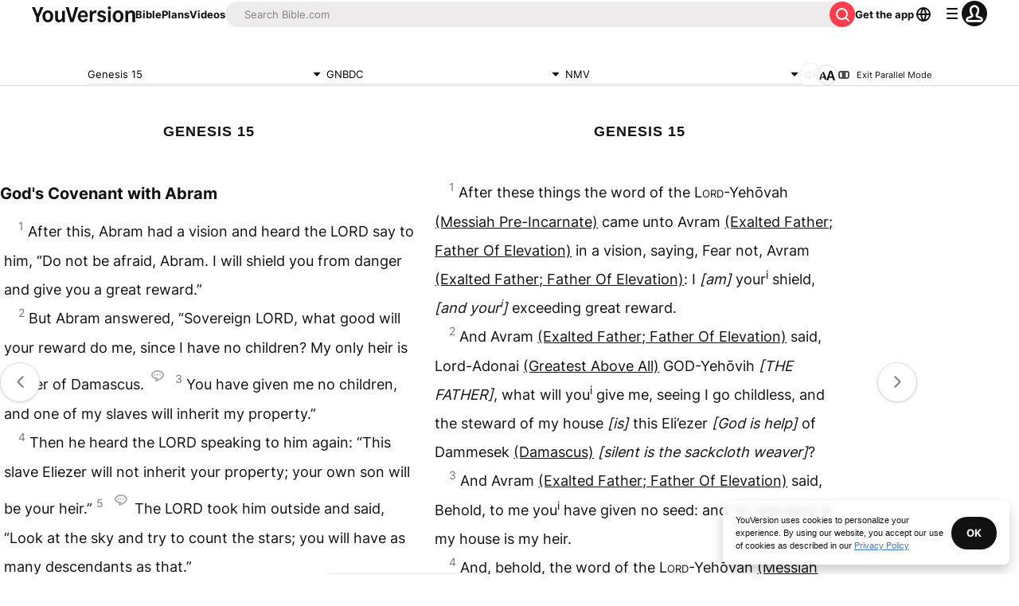

--- FILE ---
content_type: text/javascript; charset=utf-8
request_url: https://app.link/_r?sdk=web2.86.5&branch_key=key_live_jpmoQCKshT4dmEI1OZyuGmlmjffQNTlA&callback=branch_callback__0
body_size: 70
content:
/**/ typeof branch_callback__0 === 'function' && branch_callback__0("1545938269924687607");